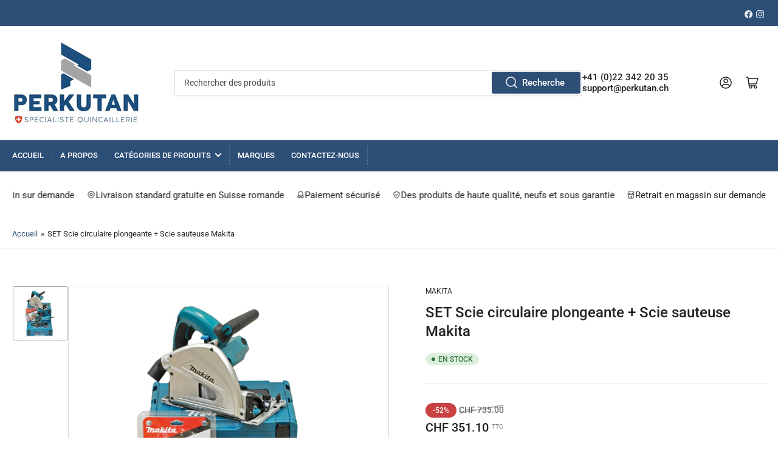

--- FILE ---
content_type: text/html; charset=utf-8
request_url: https://perkutan.ch/variants/43743284363480/?section_id=pickup-availability
body_size: 450
content:
<div id="shopify-section-pickup-availability" class="shopify-section">
<pickup-availability-preview class="pickup-availability-preview"><span class="status-dot status-dot-success"></span><div class="pickup-availability-info"><p class="pickup-availability-title">Disponible pour réception à <span class="pickup-availability-title-location">Quincaillerie Perillat</span></p>
				<p class="pickup-availability-time">Habituellement prête en 24 heures</p>
				<drawer-toggle for="PickupAvailabilityDrawer" tabindex="-1">
					<button id="ShowPickupAvailabilityDrawer"
						class="pickup-availability-button button-text-link" aria-haspopup="dialog"
					>Vérifier la disponibilité dans d&#39;autres boutiques
</button>
				</drawer-toggle></div>
	</pickup-availability-preview>

	<pickup-availability-drawer
		id="PickupAvailabilityDrawer"
		role="dialog"
		aria-modal="true"
		aria-labelledby="PickupAvailabilityHeading"
		body-class="pickup-availability-drawer-open"
		data-event-prefix="pickup-availability-drawer"
	>
		<div class="pickup-availability-drawer drawer">
			<div class="drawer-inner">
				<div class="pickup-availability-drawer-header drawer-header" tabindex="-1">
					<h4 class="h5">Disponibilité de la réception</h4>
					<drawer-toggle for="PickupAvailabilityDrawer" tabindex="-1">
						<button type="button" class="button button-tertiary button-drawer-header-dismiss pickup-availability-drawer-button" aria-label="Fermer">
							&times;
						</button>
					</drawer-toggle>
				</div>

				<div class="drawer-content">
					<div class="drawer-content-inner">
						<h3 class="h5" id="PickupAvailabilityHeading">SET Scie circulaire plongeante + Scie sauteuse Makita</h3><ul class="pickup-availability-list list-unstyled" role="list" data-store-availability-drawer-content><li class="pickup-availability-list-item"><span class="status-dot status-dot-success"></span><div class="pickup-availability-list-item-content">
										<h3 class="pickup-availability-list-item-title">Quincaillerie Perillat</h3>

										<p class="pickup-availability-preview">Disponible pour réception, habituellement prête en 24 heures
</p><address class="pickup-availability-address">
											<p>Rue Eugène-Marziano 17<br>1211 Genève<br>Suisse</p>
<p>+41223422009</p></address>
									</div>
								</li><li class="pickup-availability-list-item"><span class="status-dot status-dot-success"></span><div class="pickup-availability-list-item-content">
										<h3 class="pickup-availability-list-item-title">Quincaillerie du Lignon</h3>

										<p class="pickup-availability-preview">Disponible pour réception, habituellement prête en 24 heures
</p><address class="pickup-availability-address">
											<p>Chemin du Château-Bloch 19<br>1219 Vernier<br>Suisse</p>
<p>+41227973330</p></address>
									</div>
								</li></ul>
					</div>
				</div>
			</div>
		</div>
	</pickup-availability-drawer></div>

--- FILE ---
content_type: text/css
request_url: https://perkutan.ch/cdn/shop/t/11/assets/section-scrolling-elements.css?v=134367933203018675511730883361
body_size: -351
content:
@keyframes scrolling-elements{0%{transform:translate(0)}to{transform:translate(-100%)}}.section-scrolling-elements-wrapper:not(.section-scrolling-elements-wrapper-fullwidth) .block-section-padded{padding-left:2rem;padding-right:2rem;border-radius:var(--border-radius-base)}@media (min-width: 990px){.section-scrolling-elements-wrapper:not(.section-scrolling-elements-wrapper-fullwidth) .block-section-padded{padding-left:4rem;padding-right:4rem}}.scrolling-elements-container{overflow:hidden;display:flex;align-items:center}.scrolling-elements-wrap{display:inline-flex;align-items:center;max-width:100%;font-size:max(calc(var(--scrolling-speed-font-size) * .75),1.6rem);color:var(--scrolling-elements-foreground-color, rgb(var(--color-foreground)))}@media (min-width: 990px){.scrolling-elements-wrap{font-size:var(--scrolling-speed-font-size)}}.scrolling-elements-group{display:flex;align-items:center;animation:scrolling-elements var(--scrolling-elements-speed) linear infinite;grid-gap:0}.scrolling-elements-container.pause-on-hover:hover .scrolling-elements-group{animation-play-state:paused}.scrolling-elements-content{display:flex;align-items:center;padding:0 max(calc(var(--scrolling-speed-font-size) / 2.5),1rem);grid-gap:max(calc(var(--scrolling-speed-font-size) / 2.75),1rem)}.scrolling-elements-text{white-space:nowrap;line-height:normal}.scrolling-elements-text a{color:currentColor}.scrolling-elements-text a:hover{text-decoration:underline}.scrolling-elements-icon{line-height:0}.scrolling-elements-icon svg{width:.95em;height:.95em}.scrolling-elements-icon svg path{fill:currentColor}
/*# sourceMappingURL=/cdn/shop/t/11/assets/section-scrolling-elements.css.map?v=134367933203018675511730883361 */


--- FILE ---
content_type: text/javascript
request_url: https://perkutan.ch/cdn/shop/t/11/assets/pubsub.js?v=181476970042933095391730883362
body_size: -575
content:
let subscribers={};function subscribe(eventName,callback){return subscribers[eventName]===void 0&&(subscribers[eventName]=[]),subscribers[eventName]=[...subscribers[eventName],callback],function(){subscribers[eventName]=subscribers[eventName].filter(cb=>cb!==callback)}}function publish(eventName,data){subscribers[eventName]&&subscribers[eventName].forEach(callback=>{callback(data)})}const PUB_SUB_EVENTS={cartItemAdd:"cart:item-add",cartError:"cart:error",productVariantChange:"product:variant-change",sectionRefreshed:"section-refreshed"};
//# sourceMappingURL=/cdn/shop/t/11/assets/pubsub.js.map?v=181476970042933095391730883362
